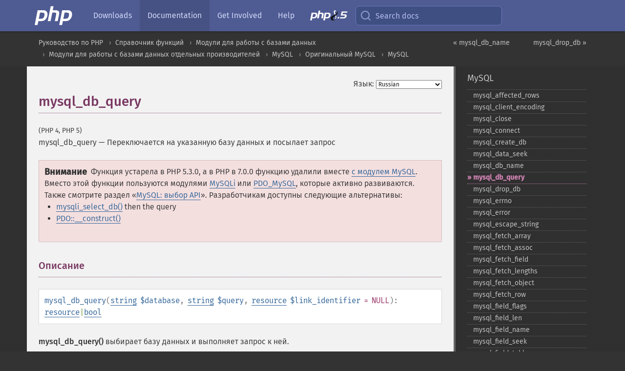

--- FILE ---
content_type: text/html; charset=utf-8
request_url: https://www.php.net/manual/ru/function.mysql-db-query.php
body_size: 10047
content:
<!DOCTYPE html>
<html xmlns="http://www.w3.org/1999/xhtml" lang="ru">
<head>

  <meta charset="utf-8">
  <meta name="viewport" content="width=device-width, initial-scale=1.0">

     <base href="https://www.php.net/manual/ru/function.mysql-db-query.php">
  
  <title>PHP: mysql_db_query - Manual</title>

      <link rel="stylesheet" type="text/css" href="/cached.php?t=1756715876&amp;f=/fonts/Fira/fira.css" media="screen">
      <link rel="stylesheet" type="text/css" href="/cached.php?t=1756715876&amp;f=/fonts/Font-Awesome/css/fontello.css" media="screen">
      <link rel="stylesheet" type="text/css" href="/cached.php?t=1763585401&amp;f=/styles/theme-base.css" media="screen">
      <link rel="stylesheet" type="text/css" href="/cached.php?t=1763575802&amp;f=/styles/theme-medium.css" media="screen">
  
 <link rel="icon" type="image/svg+xml" sizes="any" href="https://www.php.net/favicon.svg?v=2">
 <link rel="icon" type="image/png" sizes="196x196" href="https://www.php.net/favicon-196x196.png?v=2">
 <link rel="icon" type="image/png" sizes="32x32" href="https://www.php.net/favicon-32x32.png?v=2">
 <link rel="icon" type="image/png" sizes="16x16" href="https://www.php.net/favicon-16x16.png?v=2">
 <link rel="shortcut icon" href="https://www.php.net/favicon.ico?v=2">

 <link rel="search" type="application/opensearchdescription+xml" href="https://www.php.net/phpnetimprovedsearch.src" title="Add PHP.net search">
 <link rel="alternate" type="application/atom+xml" href="https://www.php.net/releases/feed.php" title="PHP Release feed">
 <link rel="alternate" type="application/atom+xml" href="https://www.php.net/feed.atom" title="PHP: Hypertext Preprocessor">

 <link rel="canonical" href="https://www.php.net/manual/ru/function.mysql-db-query.php">
 <link rel="shorturl" href="https://www.php.net/mysql-db-query">
 <link rel="alternate" href="https://www.php.net/mysql-db-query" hreflang="x-default">

 <link rel="contents" href="https://www.php.net/manual/ru/index.php">
 <link rel="index" href="https://www.php.net/manual/ru/ref.mysql.php">
 <link rel="prev" href="https://www.php.net/manual/ru/function.mysql-db-name.php">
 <link rel="next" href="https://www.php.net/manual/ru/function.mysql-drop-db.php">

 <link rel="alternate" href="https://www.php.net/manual/en/function.mysql-db-query.php" hreflang="en">
 <link rel="alternate" href="https://www.php.net/manual/de/function.mysql-db-query.php" hreflang="de">
 <link rel="alternate" href="https://www.php.net/manual/es/function.mysql-db-query.php" hreflang="es">
 <link rel="alternate" href="https://www.php.net/manual/fr/function.mysql-db-query.php" hreflang="fr">
 <link rel="alternate" href="https://www.php.net/manual/it/function.mysql-db-query.php" hreflang="it">
 <link rel="alternate" href="https://www.php.net/manual/ja/function.mysql-db-query.php" hreflang="ja">
 <link rel="alternate" href="https://www.php.net/manual/pt_BR/function.mysql-db-query.php" hreflang="pt_BR">
 <link rel="alternate" href="https://www.php.net/manual/ru/function.mysql-db-query.php" hreflang="ru">
 <link rel="alternate" href="https://www.php.net/manual/tr/function.mysql-db-query.php" hreflang="tr">
 <link rel="alternate" href="https://www.php.net/manual/uk/function.mysql-db-query.php" hreflang="uk">
 <link rel="alternate" href="https://www.php.net/manual/zh/function.mysql-db-query.php" hreflang="zh">

<link rel="stylesheet" type="text/css" href="/cached.php?t=1756715876&amp;f=/fonts/Fira/fira.css" media="screen">
<link rel="stylesheet" type="text/css" href="/cached.php?t=1756715876&amp;f=/fonts/Font-Awesome/css/fontello.css" media="screen">
<link rel="stylesheet" type="text/css" href="/cached.php?t=1763585401&amp;f=/styles/theme-base.css" media="screen">
<link rel="stylesheet" type="text/css" href="/cached.php?t=1763575802&amp;f=/styles/theme-medium.css" media="screen">


 <base href="https://www.php.net/manual/ru/function.mysql-db-query.php">

<meta name="Description" content="Переключается на указанную базу данных и посылает запрос" />

<meta name="twitter:card" content="summary_large_image" />
<meta name="twitter:site" content="@official_php" />
<meta name="twitter:title" content="PHP: mysql_db_query - Manual" />
<meta name="twitter:description" content="Переключается на указанную базу данных и посылает запрос" />
<meta name="twitter:creator" content="@official_php" />
<meta name="twitter:image:src" content="https://www.php.net/images/meta-image.png" />

<meta itemprop="name" content="PHP: mysql_db_query - Manual" />
<meta itemprop="description" content="Переключается на указанную базу данных и посылает запрос" />
<meta itemprop="image" content="https://www.php.net/images/meta-image.png" />

<meta property="og:image" content="https://www.php.net/images/meta-image.png" />
<meta property="og:description" content="Переключается на указанную базу данных и посылает запрос" />

<link href="https://fosstodon.org/@php" rel="me" />
<!-- Matomo -->
<script>
    var _paq = window._paq = window._paq || [];
    /* tracker methods like "setCustomDimension" should be called before "trackPageView" */
    _paq.push(["setDoNotTrack", true]);
    _paq.push(["disableCookies"]);
    _paq.push(['trackPageView']);
    _paq.push(['enableLinkTracking']);
    (function() {
        var u="https://analytics.php.net/";
        _paq.push(['setTrackerUrl', u+'matomo.php']);
        _paq.push(['setSiteId', '1']);
        var d=document, g=d.createElement('script'), s=d.getElementsByTagName('script')[0];
        g.async=true; g.src=u+'matomo.js'; s.parentNode.insertBefore(g,s);
    })();
</script>
<!-- End Matomo Code -->
</head>
<body class="docs "><a href="/x-myracloud-5958a2bbbed300a9b9ac631223924e0b/1769361872.448" style="display:  none">update page now</a>

<nav class="navbar navbar-fixed-top">
  <div class="navbar__inner">
    <a href="/" aria-label="PHP Home" class="navbar__brand">
      <img
        src="/images/logos/php-logo-white.svg"
        aria-hidden="true"
        width="80"
        height="40"
      >
    </a>

    <div
      id="navbar__offcanvas"
      tabindex="-1"
      class="navbar__offcanvas"
      aria-label="Menu"
    >
      <button
        id="navbar__close-button"
        class="navbar__icon-item navbar_icon-item--visually-aligned navbar__close-button"
      >
        <svg xmlns="http://www.w3.org/2000/svg" width="24" viewBox="0 0 24 24" fill="currentColor"><path d="M19,6.41L17.59,5L12,10.59L6.41,5L5,6.41L10.59,12L5,17.59L6.41,19L12,13.41L17.59,19L19,17.59L13.41,12L19,6.41Z" /></svg>
      </button>

      <ul class="navbar__nav">
                            <li class="navbar__item">
              <a
                href="/downloads.php"
                                class="navbar__link  "
              >
                                  Downloads                              </a>
          </li>
                            <li class="navbar__item">
              <a
                href="/docs.php"
                aria-current="page"                class="navbar__link navbar__link--active "
              >
                                  Documentation                              </a>
          </li>
                            <li class="navbar__item">
              <a
                href="/get-involved.php"
                                class="navbar__link  "
              >
                                  Get Involved                              </a>
          </li>
                            <li class="navbar__item">
              <a
                href="/support.php"
                                class="navbar__link  "
              >
                                  Help                              </a>
          </li>
                            <li class="navbar__item">
              <a
                href="/releases/8.5/index.php"
                                class="navbar__link  navbar__release"
              >
                                  <img src="/images/php8/logo_php8_5.svg" alt="PHP 8.5">
                              </a>
          </li>
              </ul>
    </div>

    <div class="navbar__right">
        
      
      <!-- Desktop default search -->
      <form
        action="/manual-lookup.php"
        class="navbar__search-form"
      >
        <label for="navbar__search-input" aria-label="Search docs">
          <svg
  xmlns="http://www.w3.org/2000/svg"
  aria-hidden="true"
  width="24"
  viewBox="0 0 24 24"
  fill="none"
  stroke="currentColor"
  stroke-width="2"
  stroke-linecap="round"
  stroke-linejoin="round"
>
  <circle cx="11" cy="11" r="8"></circle>
  <line x1="21" y1="21" x2="16.65" y2="16.65"></line>
</svg>        </label>
        <input
          type="search"
          name="pattern"
          id="navbar__search-input"
          class="navbar__search-input"
          placeholder="Search docs"
          accesskey="s"
        >
        <input type="hidden" name="scope" value="quickref">
      </form>

      <!-- Desktop encanced search -->
      <button
        id="navbar__search-button"
        class="navbar__search-button"
        hidden
      >
        <svg
  xmlns="http://www.w3.org/2000/svg"
  aria-hidden="true"
  width="24"
  viewBox="0 0 24 24"
  fill="none"
  stroke="currentColor"
  stroke-width="2"
  stroke-linecap="round"
  stroke-linejoin="round"
>
  <circle cx="11" cy="11" r="8"></circle>
  <line x1="21" y1="21" x2="16.65" y2="16.65"></line>
</svg>        Search docs
      </button>

        
      <!-- Mobile default items -->
      <a
        id="navbar__search-link"
        href="/lookup-form.php"
        aria-label="Search docs"
        class="navbar__icon-item navbar__search-link"
      >
        <svg
  xmlns="http://www.w3.org/2000/svg"
  aria-hidden="true"
  width="24"
  viewBox="0 0 24 24"
  fill="none"
  stroke="currentColor"
  stroke-width="2"
  stroke-linecap="round"
  stroke-linejoin="round"
>
  <circle cx="11" cy="11" r="8"></circle>
  <line x1="21" y1="21" x2="16.65" y2="16.65"></line>
</svg>      </a>
      <a
        id="navbar__menu-link"
        href="/menu.php"
        aria-label="Menu"
        class="navbar__icon-item navbar_icon-item--visually-aligned navbar_menu-link"
      >
        <svg xmlns="http://www.w3.org/2000/svg"
  aria-hidden="true"
  width="24"
  viewBox="0 0 24 24"
  fill="currentColor"
>
  <path d="M3,6H21V8H3V6M3,11H21V13H3V11M3,16H21V18H3V16Z" />
</svg>      </a>

      <!-- Mobile enhanced items -->
      <button
        id="navbar__search-button-mobile"
        aria-label="Search docs"
        class="navbar__icon-item navbar__search-button-mobile"
        hidden
      >
        <svg
  xmlns="http://www.w3.org/2000/svg"
  aria-hidden="true"
  width="24"
  viewBox="0 0 24 24"
  fill="none"
  stroke="currentColor"
  stroke-width="2"
  stroke-linecap="round"
  stroke-linejoin="round"
>
  <circle cx="11" cy="11" r="8"></circle>
  <line x1="21" y1="21" x2="16.65" y2="16.65"></line>
</svg>      </button>
      <button
        id="navbar__menu-button"
        aria-label="Menu"
        class="navbar__icon-item navbar_icon-item--visually-aligned"
        hidden
      >
        <svg xmlns="http://www.w3.org/2000/svg"
  aria-hidden="true"
  width="24"
  viewBox="0 0 24 24"
  fill="currentColor"
>
  <path d="M3,6H21V8H3V6M3,11H21V13H3V11M3,16H21V18H3V16Z" />
</svg>      </button>
    </div>

    <div
      id="navbar__backdrop"
      class="navbar__backdrop"
    ></div>
  </div>

  <div id="flash-message"></div>
</nav>
<nav id="trick"><div><dl>
<dt><a href='/manual/en/getting-started.php'>Getting Started</a></dt>
	<dd><a href='/manual/en/introduction.php'>Introduction</a></dd>
	<dd><a href='/manual/en/tutorial.php'>A simple tutorial</a></dd>
<dt><a href='/manual/en/langref.php'>Language Reference</a></dt>
	<dd><a href='/manual/en/language.basic-syntax.php'>Basic syntax</a></dd>
	<dd><a href='/manual/en/language.types.php'>Types</a></dd>
	<dd><a href='/manual/en/language.variables.php'>Variables</a></dd>
	<dd><a href='/manual/en/language.constants.php'>Constants</a></dd>
	<dd><a href='/manual/en/language.expressions.php'>Expressions</a></dd>
	<dd><a href='/manual/en/language.operators.php'>Operators</a></dd>
	<dd><a href='/manual/en/language.control-structures.php'>Control Structures</a></dd>
	<dd><a href='/manual/en/language.functions.php'>Functions</a></dd>
	<dd><a href='/manual/en/language.oop5.php'>Classes and Objects</a></dd>
	<dd><a href='/manual/en/language.namespaces.php'>Namespaces</a></dd>
	<dd><a href='/manual/en/language.enumerations.php'>Enumerations</a></dd>
	<dd><a href='/manual/en/language.errors.php'>Errors</a></dd>
	<dd><a href='/manual/en/language.exceptions.php'>Exceptions</a></dd>
	<dd><a href='/manual/en/language.fibers.php'>Fibers</a></dd>
	<dd><a href='/manual/en/language.generators.php'>Generators</a></dd>
	<dd><a href='/manual/en/language.attributes.php'>Attributes</a></dd>
	<dd><a href='/manual/en/language.references.php'>References Explained</a></dd>
	<dd><a href='/manual/en/reserved.variables.php'>Predefined Variables</a></dd>
	<dd><a href='/manual/en/reserved.exceptions.php'>Predefined Exceptions</a></dd>
	<dd><a href='/manual/en/reserved.interfaces.php'>Predefined Interfaces and Classes</a></dd>
	<dd><a href='/manual/en/reserved.attributes.php'>Predefined Attributes</a></dd>
	<dd><a href='/manual/en/context.php'>Context options and parameters</a></dd>
	<dd><a href='/manual/en/wrappers.php'>Supported Protocols and Wrappers</a></dd>
</dl>
<dl>
<dt><a href='/manual/en/security.php'>Security</a></dt>
	<dd><a href='/manual/en/security.intro.php'>Introduction</a></dd>
	<dd><a href='/manual/en/security.general.php'>General considerations</a></dd>
	<dd><a href='/manual/en/security.cgi-bin.php'>Installed as CGI binary</a></dd>
	<dd><a href='/manual/en/security.apache.php'>Installed as an Apache module</a></dd>
	<dd><a href='/manual/en/security.sessions.php'>Session Security</a></dd>
	<dd><a href='/manual/en/security.filesystem.php'>Filesystem Security</a></dd>
	<dd><a href='/manual/en/security.database.php'>Database Security</a></dd>
	<dd><a href='/manual/en/security.errors.php'>Error Reporting</a></dd>
	<dd><a href='/manual/en/security.variables.php'>User Submitted Data</a></dd>
	<dd><a href='/manual/en/security.hiding.php'>Hiding PHP</a></dd>
	<dd><a href='/manual/en/security.current.php'>Keeping Current</a></dd>
<dt><a href='/manual/en/features.php'>Features</a></dt>
	<dd><a href='/manual/en/features.http-auth.php'>HTTP authentication with PHP</a></dd>
	<dd><a href='/manual/en/features.cookies.php'>Cookies</a></dd>
	<dd><a href='/manual/en/features.sessions.php'>Sessions</a></dd>
	<dd><a href='/manual/en/features.file-upload.php'>Handling file uploads</a></dd>
	<dd><a href='/manual/en/features.remote-files.php'>Using remote files</a></dd>
	<dd><a href='/manual/en/features.connection-handling.php'>Connection handling</a></dd>
	<dd><a href='/manual/en/features.persistent-connections.php'>Persistent Database Connections</a></dd>
	<dd><a href='/manual/en/features.commandline.php'>Command line usage</a></dd>
	<dd><a href='/manual/en/features.gc.php'>Garbage Collection</a></dd>
	<dd><a href='/manual/en/features.dtrace.php'>DTrace Dynamic Tracing</a></dd>
</dl>
<dl>
<dt><a href='/manual/en/funcref.php'>Function Reference</a></dt>
	<dd><a href='/manual/en/refs.basic.php.php'>Affecting PHP's Behaviour</a></dd>
	<dd><a href='/manual/en/refs.utilspec.audio.php'>Audio Formats Manipulation</a></dd>
	<dd><a href='/manual/en/refs.remote.auth.php'>Authentication Services</a></dd>
	<dd><a href='/manual/en/refs.utilspec.cmdline.php'>Command Line Specific Extensions</a></dd>
	<dd><a href='/manual/en/refs.compression.php'>Compression and Archive Extensions</a></dd>
	<dd><a href='/manual/en/refs.crypto.php'>Cryptography Extensions</a></dd>
	<dd><a href='/manual/en/refs.database.php'>Database Extensions</a></dd>
	<dd><a href='/manual/en/refs.calendar.php'>Date and Time Related Extensions</a></dd>
	<dd><a href='/manual/en/refs.fileprocess.file.php'>File System Related Extensions</a></dd>
	<dd><a href='/manual/en/refs.international.php'>Human Language and Character Encoding Support</a></dd>
	<dd><a href='/manual/en/refs.utilspec.image.php'>Image Processing and Generation</a></dd>
	<dd><a href='/manual/en/refs.remote.mail.php'>Mail Related Extensions</a></dd>
	<dd><a href='/manual/en/refs.math.php'>Mathematical Extensions</a></dd>
	<dd><a href='/manual/en/refs.utilspec.nontext.php'>Non-Text MIME Output</a></dd>
	<dd><a href='/manual/en/refs.fileprocess.process.php'>Process Control Extensions</a></dd>
	<dd><a href='/manual/en/refs.basic.other.php'>Other Basic Extensions</a></dd>
	<dd><a href='/manual/en/refs.remote.other.php'>Other Services</a></dd>
	<dd><a href='/manual/en/refs.search.php'>Search Engine Extensions</a></dd>
	<dd><a href='/manual/en/refs.utilspec.server.php'>Server Specific Extensions</a></dd>
	<dd><a href='/manual/en/refs.basic.session.php'>Session Extensions</a></dd>
	<dd><a href='/manual/en/refs.basic.text.php'>Text Processing</a></dd>
	<dd><a href='/manual/en/refs.basic.vartype.php'>Variable and Type Related Extensions</a></dd>
	<dd><a href='/manual/en/refs.webservice.php'>Web Services</a></dd>
	<dd><a href='/manual/en/refs.utilspec.windows.php'>Windows Only Extensions</a></dd>
	<dd><a href='/manual/en/refs.xml.php'>XML Manipulation</a></dd>
	<dd><a href='/manual/en/refs.ui.php'>GUI Extensions</a></dd>
</dl>
<dl>
<dt>Keyboard Shortcuts</dt><dt>?</dt>
<dd>This help</dd>
<dt>j</dt>
<dd>Next menu item</dd>
<dt>k</dt>
<dd>Previous menu item</dd>
<dt>g p</dt>
<dd>Previous man page</dd>
<dt>g n</dt>
<dd>Next man page</dd>
<dt>G</dt>
<dd>Scroll to bottom</dd>
<dt>g g</dt>
<dd>Scroll to top</dd>
<dt>g h</dt>
<dd>Goto homepage</dd>
<dt>g s</dt>
<dd>Goto search<br>(current page)</dd>
<dt>/</dt>
<dd>Focus search box</dd>
</dl></div></nav>
<div id="goto">
    <div class="search">
         <div class="text"></div>
         <div class="results"><ul></ul></div>
   </div>
</div>

  <div id="breadcrumbs" class="clearfix">
    <div id="breadcrumbs-inner">
          <div class="next">
        <a href="function.mysql-drop-db.php">
          mysql_drop_db &raquo;
        </a>
      </div>
              <div class="prev">
        <a href="function.mysql-db-name.php">
          &laquo; mysql_db_name        </a>
      </div>
          <ul>
            <li><a href='index.php'>Руководство по PHP</a></li>      <li><a href='funcref.php'>Справочник функций</a></li>      <li><a href='refs.database.php'>Модули для работы с базами данных</a></li>      <li><a href='refs.database.vendors.php'>Модули для работы с базами данных отдельных производителей</a></li>      <li><a href='set.mysqlinfo.php'>MySQL</a></li>      <li><a href='book.mysql.php'>Оригинальный MySQL</a></li>      <li><a href='ref.mysql.php'>MySQL</a></li>      </ul>
    </div>
  </div>




<div id="layout" class="clearfix">
  <section id="layout-content">
  <div class="page-tools">
    <div class="change-language">
      <form action="/manual/change.php" method="get" id="changelang" name="changelang">
        <fieldset>
          <label for="changelang-langs">Язык:</label>
          <select onchange="document.changelang.submit()" name="page" id="changelang-langs">
            <option value='en/function.mysql-db-query.php'>English</option>
            <option value='de/function.mysql-db-query.php'>German</option>
            <option value='es/function.mysql-db-query.php'>Spanish</option>
            <option value='fr/function.mysql-db-query.php'>French</option>
            <option value='it/function.mysql-db-query.php'>Italian</option>
            <option value='ja/function.mysql-db-query.php'>Japanese</option>
            <option value='pt_BR/function.mysql-db-query.php'>Brazilian Portuguese</option>
            <option value='ru/function.mysql-db-query.php' selected="selected">Russian</option>
            <option value='tr/function.mysql-db-query.php'>Turkish</option>
            <option value='uk/function.mysql-db-query.php'>Ukrainian</option>
            <option value='zh/function.mysql-db-query.php'>Chinese (Simplified)</option>
            <option value='help-translate.php'>Other</option>
          </select>
        </fieldset>
      </form>
    </div>
  </div><div id="function.mysql-db-query" class="refentry">
 <div class="refnamediv">
  <h1 class="refname">mysql_db_query</h1>
  <p class="verinfo">(PHP 4, PHP 5)</p><p class="refpurpose"><span class="refname">mysql_db_query</span> &mdash; <span class="dc-title">Переключается на указанную базу данных и посылает запрос</span></p>

 </div>

 <div id="function.mysql-db-query-refsynopsisdiv">
  <div class="warning"><strong class="warning">Внимание</strong>
   
<p class="para">
 Функция устарела в PHP 5.3.0, а в PHP в 7.0.0 функцию удалили
 вместе <a href="book.mysql.php" class="link">с модулем MySQL</a>.
 Вместо этой функции пользуются модулями <a href="book.mysqli.php" class="link">MySQLi</a>
 или <a href="ref.pdo-mysql.php" class="link">PDO_MySQL</a>, которые активно развиваются.
 Также смотрите раздел «<a href="mysqlinfo.api.choosing.php" class="link">MySQL: выбор API</a>».
 Разработчикам доступны следующие альтернативы:
</p>

   <ul class="simplelist">
    <li><span class="function"><a href="mysqli.select-db.php" class="function">mysqli_select_db()</a></span> then the query</li>
    <li><span class="methodname"><a href="pdo.construct.php" class="methodname">PDO::__construct()</a></span></li>
   </ul>
  </div>
 </div>

 <div class="refsect1 description" id="refsect1-function.mysql-db-query-description">
  <h3 class="title">Описание</h3>
  <div class="methodsynopsis dc-description">
   <span class="methodname"><strong>mysql_db_query</strong></span>(<span class="methodparam"><span class="type"><a href="language.types.string.php" class="type string">string</a></span> <code class="parameter">$database</code></span>, <span class="methodparam"><span class="type"><a href="language.types.string.php" class="type string">string</a></span> <code class="parameter">$query</code></span>, <span class="methodparam"><span class="type"><a href="language.types.resource.php" class="type resource">resource</a></span> <code class="parameter">$link_identifier</code><span class="initializer"> = NULL</span></span>): <span class="type"><span class="type"><a href="language.types.resource.php" class="type resource">resource</a></span>|<span class="type"><a href="language.types.boolean.php" class="type bool">bool</a></span></span></div>

  <p class="simpara">
   <span class="function"><strong>mysql_db_query()</strong></span> выбирает базу данных и выполняет
   запрос к ней.
  </p>
 </div>


 <div class="refsect1 parameters" id="refsect1-function.mysql-db-query-parameters">
  <h3 class="title">Список параметров</h3>
  <dl>
   
    <dt><code class="parameter">database</code></dt>
    <dd>
     <span class="simpara">
      Имя базы данных, на которую произойдёт переключение.
     </span>
    </dd>
   
   
    <dt><code class="parameter">query</code></dt>
    <dd>
     <span class="simpara">
      Запрос MySQL.
     </span>
     <span class="simpara">
      Данные в запросе должны быть <a href="function.mysql-real-escape-string.php" class="link">корректно проэкранированы</a>.
     </span>
    </dd>
   
   <dt>
<code class="parameter">link_identifier</code></dt><dd><p class="para">Соединение MySQL. Если идентификатор соединения не был указан,
будет использовано последнее соединение, открытое <span class="function"><a href="function.mysql-connect.php" class="function">mysql_connect()</a></span>. Если такое соединение не было найдено,
функция попытается создать таковое, как если бы <span class="function"><a href="function.mysql-connect.php" class="function">mysql_connect()</a></span> была вызвана без параметров.
Если соединение не было найдено и не смогло быть создано, генерируется ошибка уровня <strong><code><a href="errorfunc.constants.php#constant.e-warning">E_WARNING</a></code></strong>.</p></dd>

  </dl>
 </div>


 <div class="refsect1 returnvalues" id="refsect1-function.mysql-db-query-returnvalues">
  <h3 class="title">Возвращаемые значения</h3>
  <p class="simpara">
   Возвращает ресурс результата запроса к MySQL или <strong><code><a href="reserved.constants.php#constant.false">false</a></code></strong> в случае возникновения ошибки.
   Функция также возвращает <strong><code><a href="reserved.constants.php#constant.true">true</a></code></strong>/<strong><code><a href="reserved.constants.php#constant.false">false</a></code></strong> для
   <code class="literal">INSERT</code>/<code class="literal">UPDATE</code>/<code class="literal">DELETE</code>
   запросов для индикации успеха/провала.
  </p>
 </div>


 <div class="refsect1 examples" id="refsect1-function.mysql-db-query-examples">
  <h3 class="title">Примеры</h3>
  <div class="example" id="example-1">
   <p><strong>Пример #1 Пример использования альтернативы <span class="function"><strong>mysql_db_query()</strong></span></strong></p>
   <div class="example-contents">
<div class="phpcode"><code><span style="color: #000000"><span style="color: #0000BB">&lt;?php<br /><br /></span><span style="color: #007700">if (!</span><span style="color: #0000BB">$link </span><span style="color: #007700">= </span><span style="color: #0000BB">mysql_connect</span><span style="color: #007700">(</span><span style="color: #DD0000">'mysql_host'</span><span style="color: #007700">, </span><span style="color: #DD0000">'mysql_user'</span><span style="color: #007700">, </span><span style="color: #DD0000">'mysql_password'</span><span style="color: #007700">)) {<br />    echo </span><span style="color: #DD0000">'Не удалось подключиться к mysql'</span><span style="color: #007700">;<br />    exit;<br />}<br /><br />if (!</span><span style="color: #0000BB">mysql_select_db</span><span style="color: #007700">(</span><span style="color: #DD0000">'mysql_dbname'</span><span style="color: #007700">, </span><span style="color: #0000BB">$link</span><span style="color: #007700">)) {<br />    echo </span><span style="color: #DD0000">'Не удалось выбрать базу данных'</span><span style="color: #007700">;<br />    exit;<br />}<br /><br /></span><span style="color: #0000BB">$sql    </span><span style="color: #007700">= </span><span style="color: #DD0000">'SELECT foo FROM bar WHERE id = 42'</span><span style="color: #007700">;<br /></span><span style="color: #0000BB">$result </span><span style="color: #007700">= </span><span style="color: #0000BB">mysql_query</span><span style="color: #007700">(</span><span style="color: #0000BB">$sql</span><span style="color: #007700">, </span><span style="color: #0000BB">$link</span><span style="color: #007700">);<br /><br />if (!</span><span style="color: #0000BB">$result</span><span style="color: #007700">) {<br />    echo </span><span style="color: #DD0000">"Ошибка DB, запрос не удался\n"</span><span style="color: #007700">;<br />    echo </span><span style="color: #DD0000">'MySQL Error: ' </span><span style="color: #007700">. </span><span style="color: #0000BB">mysql_error</span><span style="color: #007700">();<br />    exit;<br />}<br /><br />while (</span><span style="color: #0000BB">$row </span><span style="color: #007700">= </span><span style="color: #0000BB">mysql_fetch_assoc</span><span style="color: #007700">(</span><span style="color: #0000BB">$result</span><span style="color: #007700">)) {<br />    echo </span><span style="color: #0000BB">$row</span><span style="color: #007700">[</span><span style="color: #DD0000">'foo'</span><span style="color: #007700">];<br />}<br /><br /></span><span style="color: #0000BB">mysql_free_result</span><span style="color: #007700">(</span><span style="color: #0000BB">$result</span><span style="color: #007700">);<br /><br /></span><span style="color: #0000BB">?&gt;</span></span></code></div>
   </div>

  </div>
 </div>


 <div class="refsect1 notes" id="refsect1-function.mysql-db-query-notes">
  <h3 class="title">Примечания</h3>
  <blockquote class="note"><p><strong class="note">Замечание</strong>: 
   <span class="simpara">
    Учтите, что эта функция <strong>НЕ</strong> переключает
    соединение обратно к предыдущей базе данных. Другими словами, вы не
    можете использовать эту функцию, чтобы  <em>временно</em>
    переключиться на другую базу данных и выполнить запрос. Переключиться
    обратно вам придётся вручную. Крайне рекомендуется использовать синтаксис
    <code class="literal">database.table</code> в SQL-запросах или функцию
    <span class="function"><a href="function.mysql-select-db.php" class="function">mysql_select_db()</a></span>, вместо использования
    этой функции.
   </span>
  </p></blockquote>
 </div>


 <div class="refsect1 seealso" id="refsect1-function.mysql-db-query-seealso">
  <h3 class="title">Смотрите также</h3>
  <ul class="simplelist">
   <li><span class="function"><a href="function.mysql-query.php" class="function" rel="rdfs-seeAlso">mysql_query()</a> - Посылает запрос MySQL</span></li>
   <li><span class="function"><a href="function.mysql-select-db.php" class="function" rel="rdfs-seeAlso">mysql_select_db()</a> - Выбирает базу данных MySQL</span></li>
  </ul>
 </div>

</div>    <div class="contribute">
      <h3 class="title">Нашли ошибку?</h3>
      <div>
         
      </div>
      <div class="edit-bug">
        <a href="https://github.com/php/doc-base/blob/master/README.md" title="Github-инструкция по улучшению страниц" target="_blank" rel="noopener noreferrer">Инструкция</a>
        •
        <a href="https://github.com/php/doc-ru/blob/master/reference/mysql/functions/mysql-db-query.xml">Исправление</a>
        •
        <a href="https://github.com/php/doc-ru/issues/new?body=From%20manual%20page:%20https:%2F%2Fphp.net%2Ffunction.mysql-db-query%0A%0A---">Сообщение об ошибке</a>
      </div>
    </div><section id="usernotes">
 <div class="head">
  <span class="action"><a href="/manual/add-note.php?sect=function.mysql-db-query&amp;repo=ru&amp;redirect=https://www.php.net/manual/ru/function.mysql-db-query.php">＋<small>Добавить</small></a></span>
  <h3 class="title">Примечания пользователей </h3>
 </div>
 <div class="note">Пользователи ещё не добавляли примечания для страницы</div></section>    </section><!-- layout-content -->
        <aside class='layout-menu'>

        <ul class='parent-menu-list'>
                                    <li>
                <a href="ref.mysql.php">MySQL</a>

                                    <ul class='child-menu-list'>

                                                <li class="">
                            <a href="function.mysql-affected-rows.php" title="mysql_&#8203;affected_&#8203;rows">mysql_&#8203;affected_&#8203;rows</a>
                        </li>
                                                <li class="">
                            <a href="function.mysql-client-encoding.php" title="mysql_&#8203;client_&#8203;encoding">mysql_&#8203;client_&#8203;encoding</a>
                        </li>
                                                <li class="">
                            <a href="function.mysql-close.php" title="mysql_&#8203;close">mysql_&#8203;close</a>
                        </li>
                                                <li class="">
                            <a href="function.mysql-connect.php" title="mysql_&#8203;connect">mysql_&#8203;connect</a>
                        </li>
                                                <li class="">
                            <a href="function.mysql-create-db.php" title="mysql_&#8203;create_&#8203;db">mysql_&#8203;create_&#8203;db</a>
                        </li>
                                                <li class="">
                            <a href="function.mysql-data-seek.php" title="mysql_&#8203;data_&#8203;seek">mysql_&#8203;data_&#8203;seek</a>
                        </li>
                                                <li class="">
                            <a href="function.mysql-db-name.php" title="mysql_&#8203;db_&#8203;name">mysql_&#8203;db_&#8203;name</a>
                        </li>
                                                <li class="current">
                            <a href="function.mysql-db-query.php" title="mysql_&#8203;db_&#8203;query">mysql_&#8203;db_&#8203;query</a>
                        </li>
                                                <li class="">
                            <a href="function.mysql-drop-db.php" title="mysql_&#8203;drop_&#8203;db">mysql_&#8203;drop_&#8203;db</a>
                        </li>
                                                <li class="">
                            <a href="function.mysql-errno.php" title="mysql_&#8203;errno">mysql_&#8203;errno</a>
                        </li>
                                                <li class="">
                            <a href="function.mysql-error.php" title="mysql_&#8203;error">mysql_&#8203;error</a>
                        </li>
                                                <li class="">
                            <a href="function.mysql-escape-string.php" title="mysql_&#8203;escape_&#8203;string">mysql_&#8203;escape_&#8203;string</a>
                        </li>
                                                <li class="">
                            <a href="function.mysql-fetch-array.php" title="mysql_&#8203;fetch_&#8203;array">mysql_&#8203;fetch_&#8203;array</a>
                        </li>
                                                <li class="">
                            <a href="function.mysql-fetch-assoc.php" title="mysql_&#8203;fetch_&#8203;assoc">mysql_&#8203;fetch_&#8203;assoc</a>
                        </li>
                                                <li class="">
                            <a href="function.mysql-fetch-field.php" title="mysql_&#8203;fetch_&#8203;field">mysql_&#8203;fetch_&#8203;field</a>
                        </li>
                                                <li class="">
                            <a href="function.mysql-fetch-lengths.php" title="mysql_&#8203;fetch_&#8203;lengths">mysql_&#8203;fetch_&#8203;lengths</a>
                        </li>
                                                <li class="">
                            <a href="function.mysql-fetch-object.php" title="mysql_&#8203;fetch_&#8203;object">mysql_&#8203;fetch_&#8203;object</a>
                        </li>
                                                <li class="">
                            <a href="function.mysql-fetch-row.php" title="mysql_&#8203;fetch_&#8203;row">mysql_&#8203;fetch_&#8203;row</a>
                        </li>
                                                <li class="">
                            <a href="function.mysql-field-flags.php" title="mysql_&#8203;field_&#8203;flags">mysql_&#8203;field_&#8203;flags</a>
                        </li>
                                                <li class="">
                            <a href="function.mysql-field-len.php" title="mysql_&#8203;field_&#8203;len">mysql_&#8203;field_&#8203;len</a>
                        </li>
                                                <li class="">
                            <a href="function.mysql-field-name.php" title="mysql_&#8203;field_&#8203;name">mysql_&#8203;field_&#8203;name</a>
                        </li>
                                                <li class="">
                            <a href="function.mysql-field-seek.php" title="mysql_&#8203;field_&#8203;seek">mysql_&#8203;field_&#8203;seek</a>
                        </li>
                                                <li class="">
                            <a href="function.mysql-field-table.php" title="mysql_&#8203;field_&#8203;table">mysql_&#8203;field_&#8203;table</a>
                        </li>
                                                <li class="">
                            <a href="function.mysql-field-type.php" title="mysql_&#8203;field_&#8203;type">mysql_&#8203;field_&#8203;type</a>
                        </li>
                                                <li class="">
                            <a href="function.mysql-free-result.php" title="mysql_&#8203;free_&#8203;result">mysql_&#8203;free_&#8203;result</a>
                        </li>
                                                <li class="">
                            <a href="function.mysql-get-client-info.php" title="mysql_&#8203;get_&#8203;client_&#8203;info">mysql_&#8203;get_&#8203;client_&#8203;info</a>
                        </li>
                                                <li class="">
                            <a href="function.mysql-get-host-info.php" title="mysql_&#8203;get_&#8203;host_&#8203;info">mysql_&#8203;get_&#8203;host_&#8203;info</a>
                        </li>
                                                <li class="">
                            <a href="function.mysql-get-proto-info.php" title="mysql_&#8203;get_&#8203;proto_&#8203;info">mysql_&#8203;get_&#8203;proto_&#8203;info</a>
                        </li>
                                                <li class="">
                            <a href="function.mysql-get-server-info.php" title="mysql_&#8203;get_&#8203;server_&#8203;info">mysql_&#8203;get_&#8203;server_&#8203;info</a>
                        </li>
                                                <li class="">
                            <a href="function.mysql-info.php" title="mysql_&#8203;info">mysql_&#8203;info</a>
                        </li>
                                                <li class="">
                            <a href="function.mysql-insert-id.php" title="mysql_&#8203;insert_&#8203;id">mysql_&#8203;insert_&#8203;id</a>
                        </li>
                                                <li class="">
                            <a href="function.mysql-list-dbs.php" title="mysql_&#8203;list_&#8203;dbs">mysql_&#8203;list_&#8203;dbs</a>
                        </li>
                                                <li class="">
                            <a href="function.mysql-list-fields.php" title="mysql_&#8203;list_&#8203;fields">mysql_&#8203;list_&#8203;fields</a>
                        </li>
                                                <li class="">
                            <a href="function.mysql-list-processes.php" title="mysql_&#8203;list_&#8203;processes">mysql_&#8203;list_&#8203;processes</a>
                        </li>
                                                <li class="">
                            <a href="function.mysql-list-tables.php" title="mysql_&#8203;list_&#8203;tables">mysql_&#8203;list_&#8203;tables</a>
                        </li>
                                                <li class="">
                            <a href="function.mysql-num-fields.php" title="mysql_&#8203;num_&#8203;fields">mysql_&#8203;num_&#8203;fields</a>
                        </li>
                                                <li class="">
                            <a href="function.mysql-num-rows.php" title="mysql_&#8203;num_&#8203;rows">mysql_&#8203;num_&#8203;rows</a>
                        </li>
                                                <li class="">
                            <a href="function.mysql-pconnect.php" title="mysql_&#8203;pconnect">mysql_&#8203;pconnect</a>
                        </li>
                                                <li class="">
                            <a href="function.mysql-ping.php" title="mysql_&#8203;ping">mysql_&#8203;ping</a>
                        </li>
                                                <li class="">
                            <a href="function.mysql-query.php" title="mysql_&#8203;query">mysql_&#8203;query</a>
                        </li>
                                                <li class="">
                            <a href="function.mysql-real-escape-string.php" title="mysql_&#8203;real_&#8203;escape_&#8203;string">mysql_&#8203;real_&#8203;escape_&#8203;string</a>
                        </li>
                                                <li class="">
                            <a href="function.mysql-result.php" title="mysql_&#8203;result">mysql_&#8203;result</a>
                        </li>
                                                <li class="">
                            <a href="function.mysql-select-db.php" title="mysql_&#8203;select_&#8203;db">mysql_&#8203;select_&#8203;db</a>
                        </li>
                                                <li class="">
                            <a href="function.mysql-set-charset.php" title="mysql_&#8203;set_&#8203;charset">mysql_&#8203;set_&#8203;charset</a>
                        </li>
                                                <li class="">
                            <a href="function.mysql-stat.php" title="mysql_&#8203;stat">mysql_&#8203;stat</a>
                        </li>
                                                <li class="">
                            <a href="function.mysql-tablename.php" title="mysql_&#8203;tablename">mysql_&#8203;tablename</a>
                        </li>
                                                <li class="">
                            <a href="function.mysql-thread-id.php" title="mysql_&#8203;thread_&#8203;id">mysql_&#8203;thread_&#8203;id</a>
                        </li>
                                                <li class="">
                            <a href="function.mysql-unbuffered-query.php" title="mysql_&#8203;unbuffered_&#8203;query">mysql_&#8203;unbuffered_&#8203;query</a>
                        </li>
                        
                    </ul>
                
            </li>
                        
                    </ul>
    </aside>


  </div><!-- layout -->

  <footer>
    <div class="container footer-content">
      <div class="row-fluid">
      <ul class="footmenu">
        <li><a href="/manual/ru/copyright.php">Copyright &copy; 2001-2026 The PHP Documentation Group</a></li>
        <li><a href="/my.php">My PHP.net</a></li>
        <li><a href="/contact.php">Contact</a></li>
        <li><a href="/sites.php">Other PHP.net sites</a></li>
        <li><a href="/privacy.php">Privacy policy</a></li>
      </ul>
      </div>
    </div>
  </footer>
    
<script src="/cached.php?t=1756715876&amp;f=/js/ext/jquery-3.6.0.min.js"></script>
<script src="/cached.php?t=1756715876&amp;f=/js/ext/FuzzySearch.min.js"></script>
<script src="/cached.php?t=1756715876&amp;f=/js/ext/mousetrap.min.js"></script>
<script src="/cached.php?t=1756715876&amp;f=/js/ext/jquery.scrollTo.min.js"></script>
<script src="/cached.php?t=1768309801&amp;f=/js/search.js"></script>
<script src="/cached.php?t=1768309801&amp;f=/js/common.js"></script>
<script type="module" src="/cached.php?t=1759587603&amp;f=/js/interactive-examples.js"></script>

<a id="toTop" href="javascript:;"><span id="toTopHover"></span><img width="40" height="40" alt="To Top" src="/images/to-top@2x.png"></a>

<div id="search-modal__backdrop" class="search-modal__backdrop">
  <div
    role="dialog"
    aria-label="Search modal"
    id="search-modal"
    class="search-modal"
  >
    <div class="search-modal__header">
      <div class="search-modal__form">
        <div class="search-modal__input-icon">
          <!-- https://feathericons.com search -->
          <svg xmlns="http://www.w3.org/2000/svg"
            aria-hidden="true"
            width="24"
            viewBox="0 0 24 24"
            fill="none"
            stroke="currentColor"
            stroke-width="2"
            stroke-linecap="round"
            stroke-linejoin="round"
          >
            <circle cx="11" cy="11" r="8"></circle>
            <line x1="21" y1="21" x2="16.65" y2="16.65"></line>
          </svg>
        </div>
        <input
          type="search"
          id="search-modal__input"
          class="search-modal__input"
          placeholder="Search docs"
          aria-label="Search docs"
        />
      </div>

      <button aria-label="Close" class="search-modal__close">
        <!-- https://pictogrammers.com/library/mdi/icon/close/ -->
        <svg
          xmlns="http://www.w3.org/2000/svg"
          aria-hidden="true"
          width="24"
          viewBox="0 0 24 24"
        >
          <path d="M19,6.41L17.59,5L12,10.59L6.41,5L5,6.41L10.59,12L5,17.59L6.41,19L12,13.41L17.59,19L19,17.59L13.41,12L19,6.41Z"/>
        </svg>
      </button>
    </div>
    <div
      role="listbox"
      aria-label="Search results"
      id="search-modal__results"
      class="search-modal__results"
    ></div>
    <div class="search-modal__helper-text">
      <div>
        <kbd>↑</kbd> and <kbd>↓</kbd> to navigate •
        <kbd>Enter</kbd> to select •
        <kbd>Esc</kbd> to close • <kbd>/</kbd> to open
      </div>
      <div>
        Press <kbd>Enter</kbd> without
        selection to search using Google
      </div>
    </div>
  </div>
</div>

</body>
</html>
